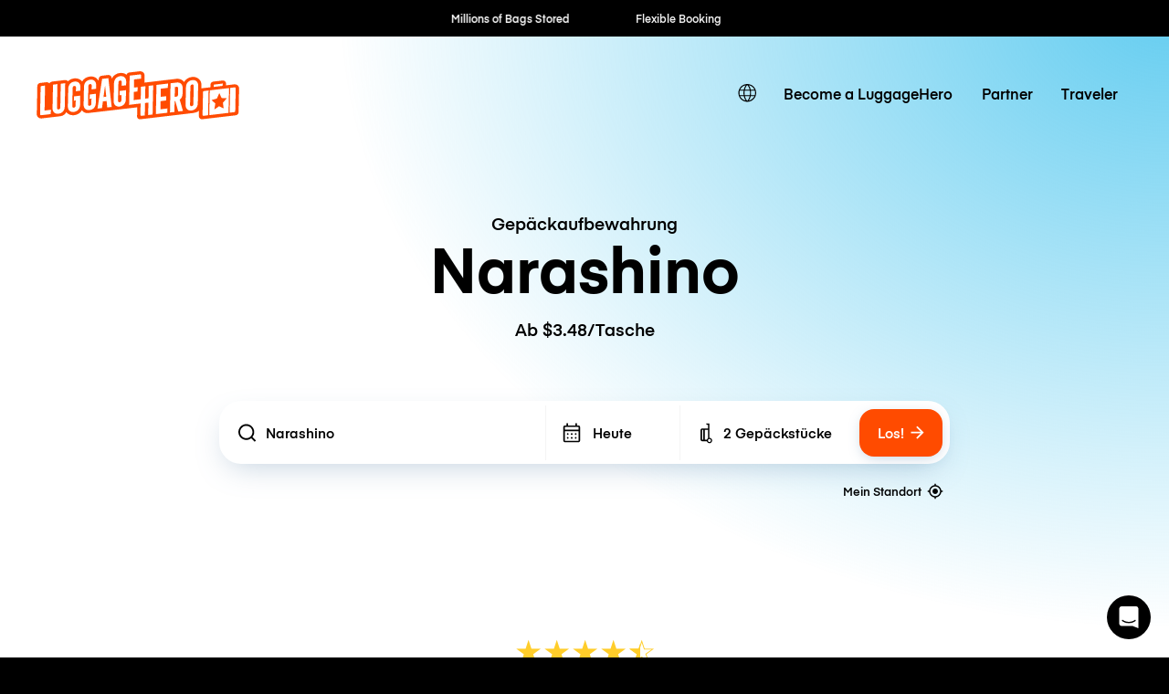

--- FILE ---
content_type: text/javascript; charset=utf-8
request_url: https://app.link/_r?sdk=web2.86.5&branch_key=key_live_dqxi50kBPvAzkI5EwLNKNgmmzCnBVGF6&callback=branch_callback__0
body_size: 79
content:
/**/ typeof branch_callback__0 === 'function' && branch_callback__0("1519225143098910158");